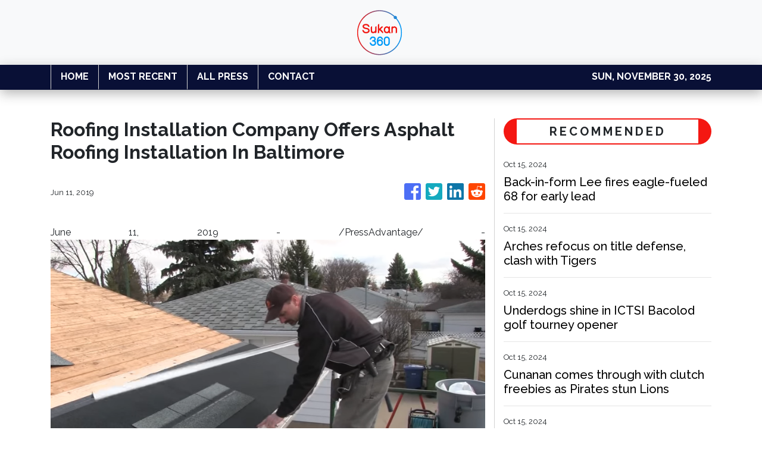

--- FILE ---
content_type: text/html
request_url: https://sukan360.com/news/roofing-installation-company-offers-asphalt-roofing-installation-in-baltimore/161026
body_size: 849
content:
<!DOCTYPE html>
<html lang="en">
  <head>
    <meta charset="utf-8" />
    <title>Sukan360 - Malaysia Sports News</title>
    <base href="/" />
    <meta name="title" content="Sukan360 - Malaysia Sports News" />
    <meta
      name="description"
      content="Reporting on the latest Malaysia sports news along with international sports scene. We're determined to bring Malaysians with the coverage of as many sports as possible."
    />
    <meta name="viewport" content="width=device-width, initial-scale=1" />
    <link rel="icon" type="image/x-icon" href="favicon.ico" />

    
    <meta property="og:title" content="Sukan360 - Malaysia Sports News" />
    <meta
      property="og:description"
      content="Reporting on the latest Malaysia sports news along with international sports scene. We're determined to bring Malaysians with the coverage of as many sports as possible."
    />
    <meta property="og:image" content="assets/img/logo.png" />
    <meta property="article:publisher" content="Sukan360" />
    <meta property="article:author" content="Sukan360" />
    <meta property="twitter:card" content="summary" />
    <meta property="twitter:title" content="Sukan360 - Malaysia Sports News" />
    <meta
      property="twitter:description"
      content="Reporting on the latest Malaysia sports news along with international sports scene. We're determined to bring Malaysians with the coverage of as many sports as possible."
    />
    <meta property="twitter:image" content="assets/img/logo.png" />

    <!-- Google Analytics -->
    <script>
      (function (i, s, o, g, r, a, m) {
        i['GoogleAnalyticsObject'] = r;
        (i[r] =
          i[r] ||
          function () {
            (i[r].q = i[r].q || []).push(arguments);
          }),
          (i[r].l = 1 * new Date());
        (a = s.createElement(o)), (m = s.getElementsByTagName(o)[0]);
        a.async = 1;
        a.src = g;
        m.parentNode.insertBefore(a, m);
      })(window, document, 'script', 'https://www.google-analytics.com/analytics.js', 'ga');

      ga('create', 'UA-97456795-32', 'auto');
      ga('send', 'pageview');
    </script>
  <link rel="stylesheet" href="styles.218505ce4a7368a30515.css"></head>
  <body>
    <app-root></app-root>
  <script src="runtime-es2015.7ce3440f2b7ffcc77475.js" type="module"></script><script src="runtime-es5.7ce3440f2b7ffcc77475.js" nomodule defer></script><script src="polyfills-es5.341d48ffc88eaeae911d.js" nomodule defer></script><script src="polyfills-es2015.95bb65e853d2781ac3bd.js" type="module"></script><script src="scripts.e8829ccd3ea7681ddc31.js" defer></script><script src="main-es2015.a6dfe0b0f6c3c170acd4.js" type="module"></script><script src="main-es5.a6dfe0b0f6c3c170acd4.js" nomodule defer></script></body>
</html>


--- FILE ---
content_type: text/plain
request_url: https://www.google-analytics.com/j/collect?v=1&_v=j102&a=1660125005&t=pageview&_s=1&dl=https%3A%2F%2Fsukan360.com%2Fnews%2Froofing-installation-company-offers-asphalt-roofing-installation-in-baltimore%2F161026&ul=en-us%40posix&dt=Sukan360%20-%20Malaysia%20Sports%20News&sr=1280x720&vp=1280x720&_u=IEBAAEABAAAAACAAI~&jid=436065333&gjid=787001771&cid=770533094.1764481532&tid=UA-97456795-32&_gid=1773387848.1764481532&_r=1&_slc=1&z=174006383
body_size: -448
content:
2,cG-3FSB3M0XXS